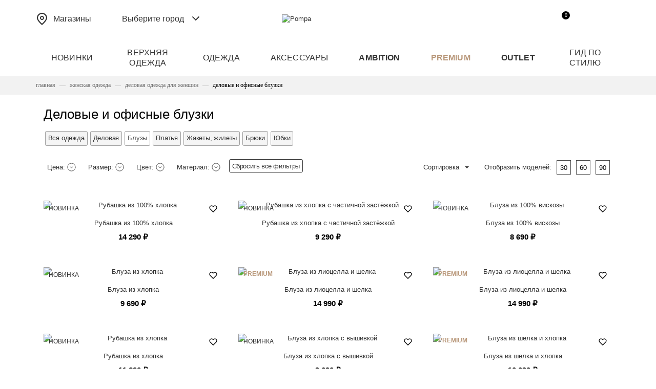

--- FILE ---
content_type: text/html;charset=UTF-8
request_url: https://data.killbot.ru/cn.php?url=aHR0cHM6Ly93d3cucG9tcGEucnUvY2F0YWxvZy9rb2xsZWtjaWkvZHJlc3Njb2RlL2Jsb3VzZXNfZHJlc3Njb2RlLw==&r=&png=76&raf=63&lv=0&id=a2JJRDJ2YWw=&p=&rr=1769148732361&u=eyJDIjp7Im1heFRvdWNoUG9pbnRzIjowLCJCIjpmYWxzZX0sIkQiOnsidmVuZG9yIjoiR29vZ2xlIEluYy4iLCJBIjoiR29vZ2xlIFN3aWZ0U2hhZGVyIiwiQTEiOiJHb29nbGUgU3dpZnRTaGFkZXIifSwiaCI6eyJtIjozMiwibCI6ODE5MiwibyI6MjU2LCJpIjo4MTkyLCJqIjoxNiwicyI6eyIwIjo4MTkyLCIxIjo4MTkyfX0sInBsdWdpbnMiOm51bGwsImciOnsidGltZVpvbmUiOiJVVEMiLCJsb2NhbGUiOiJlbi1VUyJ9LCJ1Ijp7ImpzSGVhcFNpemVMaW1pdCI6NjYyMDAwMDAwfSwidiI6MX0=&g=iVBORw0KGgoAAAANSUhEUgAAAIAAAABACAYAAADS1n9%2FAAAENUlEQVR4Xu3UhVIUUBTG8e0Ouru7O59IEVQQDDBAQEXFBgN2l1JABVSwUSRt6SVVlLAwQCycOecxzrkz9wG%2B%2F%2FzuFQoEgnWhUCjgS7aBkAFQfgAikQgA1OsnBXzoFBjaWIW%2FvlgsBgB1ugk663mpYDijGgFIJBIAUKs1cxZCBUY2GRCAVCoFADWacULzeepophEByGQyAGBSj3EVQgXGskwIQC6XAwCjapTQfJ46vrkGASgUCgBgUI5wFUIFzFtqEYBSqQQA1YphQvN56sTWOgSgUqkAQJV8iKsQKjCZXY8A1Go1ALggGyQ0n6dO5TQgAI1GAwDOS19xFUIFprddRABarRYAnJO8JDSfp87kXkIAOp0OAJwVv%2BAqhArM5jUiAL1eDwAqRc8Jzeepr7c3IQALCwsAUCF8xlUIFXizoxkBWFpaAoAzgqeE5vPUtzsvIwArKysAcHr9CVchVGBu1xUEYG1tDQBO%2FXtMaD5PfZd%2FFQHY2NgAgJN%2FB7gKoQLvC1oQgK2tLQA48aef0HyeOr%2B7FQHY2dkBgOO%2F%2B7gKoQILe9oQgL29PQA49quX0Hyeurj3GgJwcHAAAOVrPVyFUIGlfdcRgKOjIwA4%2BrOb0Hye%2BqHwBgJwcnICAEdWH3EVQgU%2BFrUjAGdnZwBweKWL0Hye%2Bml%2FBwJwcXEBAGU%2FHnIVQgU%2BF99EAK6urgDg0PcHhObz1C8ltxCAm5sbADj4rZOrECqwXHobAbi7uwOAA1%2FvE5rPU78euIMAPDw8AEDp8j2uQqjAt4N3EYCnpycAKPlyl9B8nvr90D0E4OXlBQCKP9%2FhKoQK%2FCi7jwC8vb0BwP5PtwnN56krhzsRgI%2BPDwAo%2BniLqxAqsHrkAQLw9fUFAIUfbhKaz1N%2FHn2IAPz8%2FADAvqUOrkKowFp5FwLw9%2FcHAHsX2wnN56m%2Fjj1CAAEBAQBgz8INrkKowO%2Fj3QggMDAQAOyev05oPk%2F9c6IHAQQFBQGAgvfXuAqhAn9P9iKA4OBgAJD%2Fro3QfJ7671QfAggJCQEAu%2BZauQqhAuun%2BxFAaGgoANj5toXQfJ4qODOAAMLCwgDAjjdXuQqhAsKKxwggPDwcAGx%2FfYXQfJ4qqnyCACIiIgBA3uxlrkKogPjsUwQQGRkJAHJnmgnN56mSc88QQFRUFADYNt3EVQgVkJ5%2FjgCio6MBQM5UI6H5PFV24QUCiImJAQDZk5e4CqEC8qqXCCA2NhYAbJ24SGg%2BT1VUv0IAcXFxAGCLuYGrECqgNAwigPj4eACwebye0HyeqjIOIYCEhAQAkDVWx1UIFVCbhhFAYmIiAMgcrSU0n6dqakYQQFJSEgDYNFLDVQgV0NaOIoDk5GQAkDFsIjSfp%2BrqxhBASkoKANg4ZOQqhAro68cRQGpqKgDYMGggNJ%2BnWjSYEUBaWhoA4Eu0QXp6OgMg%2FAD%2BA8NKSfB4tp8SAAAAAElFTkSuQmCC&c=17691487301793614&ng=0
body_size: 241
content:
{"bot":false,"fraud":false,"l":true,"bl":false,"wl":false,"tm":"1","vpn":0,"net_id":4160945137,"capt":false,"d":false,"os":"Mac OS X","snsht":495876374,"snsht_d":1515226593,"sess":"17691487301793614","UserID":"151441428662410990","ip":"3.141.195.140","t":true,"net_t":"mob","sc":true,"cv":"f1b29d5864803fbfb2fb6b88633726ea","metr":"16297954"}

--- FILE ---
content_type: image/svg+xml
request_url: https://www.pompa.ru/includes/footer/gift-icon.svg
body_size: 21100
content:
<svg width="60" height="60" viewBox="0 0 60 60" fill="none" xmlns="http://www.w3.org/2000/svg" xmlns:xlink="http://www.w3.org/1999/xlink">
<rect width="60" height="60" fill="url(#pattern0)"/>
<defs>
<pattern id="pattern0" patternContentUnits="objectBoundingBox" width="1" height="1">
<use xlink:href="#image0_44_187" transform="scale(0.00195312)"/>
</pattern>
<image id="image0_44_187" width="512" height="512" xlink:href="[data-uri]"/>
</defs>
</svg>
